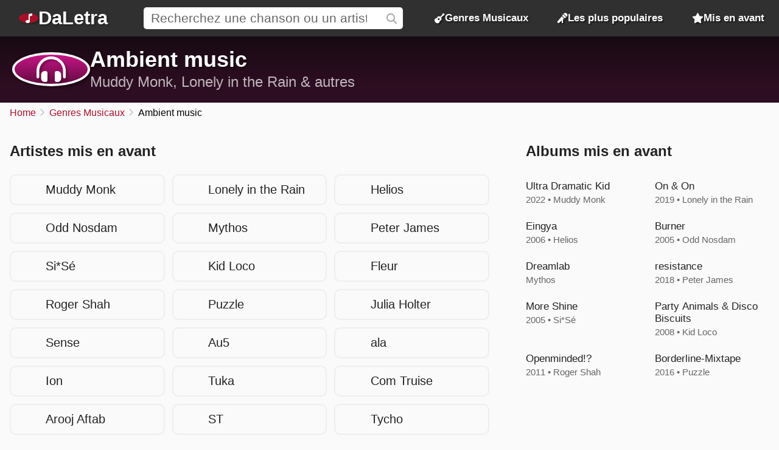

--- FILE ---
content_type: text/html; charset=UTF-8
request_url: https://daletra.art/genres/ambient-music/
body_size: 5582
content:
<!DOCTYPE html>
<html lang="fr">
<head>
		<meta charset="utf-8">
		<title>Artistes de Ambient music</title>
		<meta name="viewport" content="width=device-width, initial-scale=1.0">
		<meta name="description" content="Liste des artistes et des meilleurs albums de Ambient music">
		<meta name="keywords" content="ambient music, chansons de ambient music, paroles de ambient music, paroles de chansons de ambient music, paroles ambient music, chansons ambient music">
		<link rel="preconnect" href="https://daletra.site">
		<link rel="canonical" href="https://daletra.art/genres/ambient-music/">
		
		<link rel="alternate" hreflang="pt-BR" href="https://daletra.com.br/estilos/ambient-music/">
		<link rel="alternate" hreflang="en" href="https://daletra.com/genres/ambient-music/">
		<link rel="alternate" hreflang="es" href="https://daletra.net/generos/ambient-music/">
		<link rel="alternate" hreflang="fr" href="https://daletra.art/genres/ambient-music/">
		<link rel="alternate" hreflang="de" href="https://daletra.top/genres/ambient-music/">
		<link rel="alternate" hreflang="it" href="https://daletra.online/generi/ambient-music/">
		
		<meta name="robots" content="index, follow">
		
		<meta name="google" content="notranslate">
		<meta name="format-detection" content="telephone=no">
		
		<link rel="apple-touch-icon" sizes="512x512" href="https://daletra.site/assets/favicon/favicon-512x512.png">
		<link rel="apple-touch-icon" sizes="180x180" href="https://daletra.site/assets/favicon/favicon-180x180.png">
		<link rel="apple-touch-icon" sizes="192x192" href="https://daletra.site/assets/favicon/favicon-192x192.png">
		<link rel="icon" type="image/png" sizes="32x32" href="https://daletra.site/assets/favicon/favicon-32x32.png">
		<link rel="icon" type="image/png" sizes="16x16" href="https://daletra.site/assets/favicon/favicon-16x16.png">
		<link rel="manifest" href="https://daletra.site/assets/favicon/site.webmanifest">
		<link rel="mask-icon" href="https://daletra.site/assets/favicon/favicon.svg" color="#aa0000">
		<link rel="shortcut icon" href="https://daletra.site/assets/favicon/favicon.ico">
		<meta name="msapplication-TileColor" content="#dddddd">
		<meta name="msapplication-config" content="https://daletra.site/assets/favicon/browserconfig.xml">
		<meta name="theme-color" content="#ffffff">
		
		<meta property="og:locale" content="fr">
		<meta property="og:type" content="website">
		<meta property="og:title" content="Artistes de Ambient music">
		<meta property="og:description" content="Liste des artistes et des meilleurs albums de Ambient music">
		<meta property="og:site_name" content="DaLetra">
		<meta property="og:url" content="https://daletra.art/genres/ambient-music/">
		<meta property="og:image" content="https://daletra.site/assets/other/genres/ambient-music.png">
		<meta property="og:image:type" content="image/png">
		
		<meta name="twitter:card" content="summary_large_image">
		<meta name="twitter:url" content="https://daletra.art/genres/ambient-music/">
		<meta name="twitter:title" content="Artistes de Ambient music">
		<meta name="twitter:description" content="Liste des artistes et des meilleurs albums de Ambient music">
		<meta name="twitter:image" content="https://daletra.site/assets/other/genres/ambient-music.png">
		<meta name="twitter:site" content="[PAGE_TWITTER]">
		
		<link rel="alternate" type="application/rss+xml" title="RSS do site DaLetra" href="https://daletra.art/feed.rss">
		
		<link rel="search" type="application/opensearchdescription+xml" title="DaLetra" href="https://daletra.art/opensearch.xml">
		
		<link rel="preload" as="style" href="https://daletra.site/assets/css/styles.min.css?v=1725042035">
		<link rel="stylesheet" type="text/css" href="https://daletra.site/assets/css/styles.min.css?v=1725042035">
		<link rel="preload" as="style" href="https://daletra.site/assets/css/fa-kit.css?v=1725042035">
		<link rel="stylesheet" type="text/css" href="https://daletra.site/assets/css/fa-kit.css?v=1725042035">
		
		<script type="application/ld+json">[{
    "@context": "https:\/\/schema.org",
    "@type": "WebSite",
    "@id": "https:\/\/daletra.art\/#website",
    "url": "https:\/\/daletra.art\/",
    "inLanguage": "fr",
    "name": "DaLetra",
    "description": "Paroles, Musique, Vid&eacute;os et bien plus encore",
    "image": {
        "@type": "ImageObject",
        "url": "https:\/\/daletra.site\/assets\/other\/social\/daletra.png",
        "height": "450",
        "width": "450"
    },
    "sameAs": [
        "https:\/\/www.facebook.com\/daletrafra\/",
        "https:\/\/twitter.com\/daletrafra\/",
        "https:\/\/t.me\/daletrafra",
        "https:\/\/bsky.app\/profile\/daletra.art",
        "https:\/\/www.pinterest.com\/daletrafra\/",
        "https:\/\/www.tumblr.com\/daletrafra\/",
        "https:\/\/www.instapaper.com\/p\/daletrafra",
        "https:\/\/flipboard.social\/@daletrafra",
        "https:\/\/mastodon.social\/@daletrafra"
    ],
    "potentialAction": {
        "@type": "SearchAction",
        "target": {
            "@type": "EntryPoint",
            "urlTemplate": "https:\/\/daletra.art\/recherche\/?q={search_term_string}"
        },
        "query-input": "required name=search_term_string"
    }
},{
    "@context": "https:\/\/schema.org",
    "@type": "Organization",
    "@id": "https:\/\/daletra.art\/#organization",
    "url": "https:\/\/daletra.art\/",
    "name": "DaLetra",
    "description": "Paroles, Musique, Vid&eacute;os et bien plus encore",
    "logo": {
        "@type": "ImageObject",
        "url": "https:\/\/daletra.site\/assets\/other\/social\/daletra.png",
        "height": "450",
        "width": "450"
    }
},{
    "@context": "https:\/\/schema.org",
    "@type": "WebPage",
    "@id": "https:\/\/daletra.art\/genres\/ambient-music\/#webpage",
    "url": "https:\/\/daletra.art\/genres\/ambient-music\/",
    "inLanguage": "fr",
    "name": "Artistes de Ambient music",
    "description": "Liste des artistes et des meilleurs albums de Ambient music",
    "isPartOf": {
        "@id": "https:\/\/daletra.art\/#website"
    },
    "about": {
        "@id": "https:\/\/daletra.art\/#organization"
    }
}]</script>
	</head>
<body>
<nav>
	<div class="container">
	    <div class="logo">
	  	  <a href="/" aria-label="Page d'accueil">
	  	  <i class="fa-solid fa-music-note"></i><span>DaLetra</span>
	  	  </a>
	    </div>

		<div class="search">
			<input type="search" name="q" id="searchQ" value="" placeholder="Recherchez une chanson ou un artiste" data-path="recherche">
		</div>

		<div class="topmenu genres">
		  <a href="/genres/"><i class="fa-sharp fa-solid fa-guitar"></i> Genres Musicaux</a>
		</div>
		<div class="topmenu top-songs">
			<a href="/plus-populaires/"><i class="fa-solid fa-microphone-stand"></i> Les plus populaires</a>
		</div>
		<div class="topmenu featured-songs">
			<a href="/mis-en-avant/"><i class="fa-solid fa-star"></i> Mis en avant</a>
		</div>
		<div class="menu">
			<button class="menu-icon" aria-label="Menu"></button>

			<div class="menu-itens">
				<div class="genres">
				  <a href="/genres/"><i class="fa-sharp fa-solid fa-guitar"></i> Genres Musicaux</a>
				</div>
				<div class="top-songs">
					<a href="/plus-populaires/"><i class="fa-solid fa-microphone-stand"></i> Les plus populaires</a>
				</div>
				<div class="featured-songs">
					<a href="/mis-en-avant/"><i class="fa-solid fa-star"></i> Mis en avant</a>
				</div>
			</div>
		</div>

	</div>
</nav>

<main id="master">
<header>
	<div class="container">
		<div class="profile" style="background: #C71585; background-image: linear-gradient(0deg, rgba(0,0,0,0.5) 0%, transparent 100%);"><i class="fa fa-solid fa-headphones-simple"></i></div>
		<div class="info">
			<h1>Ambient music</h1>
			<p>Muddy Monk, Lonely in the Rain &amp; autres</p>
		</div>
	</div>
<div class="bg-scroll" style="background: #C71585">
<div style="background-image: url(https://daletra.site/assets/m/u/d/muddy-monk/_profile-sm.webp);"></div>
<div style="background-image: url(https://daletra.site/assets/l/o/n/lonely-in-the-rain/_profile-sm.webp);"></div>
<div style="background-image: url(https://daletra.site/assets/h/e/l/helios/_profile-sm.webp);"></div>
<div style="background-image: url(https://daletra.site/assets/o/d/d/odd-nosdam/_profile-sm.webp);"></div>
<div style="background-image: url(https://daletra.site/assets/m/y/t/mythos/_profile-sm.webp);"></div>
<div style="background-image: url(https://daletra.site/assets/p/e/t/peter-james/_profile-sm.webp);"></div>
<div style="background-image: url(https://daletra.site/assets/s/i/-/si-se/_profile-sm.webp);"></div>
<div style="background-image: url(https://daletra.site/assets/k/i/d/kid-loco/_profile-sm.webp);"></div>
<div style="background-image: url(https://daletra.site/assets/f/l/e/fleur/_profile-sm.webp);"></div>
<div style="background-image: url(https://daletra.site/assets/r/o/g/roger-shah/_profile-sm.webp);"></div>
<div style="background-image: url(https://daletra.site/assets/p/u/z/puzzle/_profile-sm.webp);"></div>
<div style="background-image: url(https://daletra.site/assets/j/u/l/julia-holter/_profile-sm.webp);"></div>
<div style="background-image: url(https://daletra.site/assets/s/e/n/sense/_profile-sm.webp);"></div>
<div style="background-image: url(https://daletra.site/assets/a/u/5/au5/_profile-sm.webp);"></div>
<div style="background-image: url(https://daletra.site/assets/a/l/a/ala/_profile-sm.webp);"></div>
<div style="background-image: url(https://daletra.site/assets/i/o/n/ion/_profile-sm.webp);"></div>
<div style="background-image: url(https://daletra.site/assets/t/u/k/tuka/_profile-sm.webp);"></div>
<div style="background-image: url(https://daletra.site/assets/c/o/m/com-truise/_profile-sm.webp);"></div>
<div style="background-image: url(https://daletra.site/assets/a/r/o/arooj-aftab/_profile-sm.webp);"></div>
<div style="background-image: url(https://daletra.site/assets/s/t/_/st/_profile-sm.webp);"></div>
<div style="background-image: url(https://daletra.site/assets/t/y/c/tycho/_profile-sm.webp);"></div>
<div style="background-image: url(https://daletra.site/assets/c/o/n/conjure-one/_profile-sm.webp);"></div>
<div style="background-image: url(https://daletra.site/assets/p/e/r/perturbator/_profile-sm.webp);"></div>
<div style="background-image: url(https://daletra.site/assets/f/r/a/fractures/_profile-sm.webp);"></div>
<div style="background-image: url(https://daletra.site/assets/c/l/a/claude-challe/_profile-sm.webp);"></div>
<div style="background-image: url(https://daletra.site/assets/b/a/k/baka/_profile-sm.webp);"></div>
<div style="background-image: url(https://daletra.site/assets/e/l/l/elliot-moss/_profile-sm.webp);"></div>
<div style="background-image: url(https://daletra.site/assets/p/a/l/pal/_profile-sm.webp);"></div>
<div style="background-image: url(https://daletra.site/assets/c/o/n/controlled-bleeding/_profile-sm.webp);"></div>
<div style="background-image: url(https://daletra.site/assets/w/a/g/wagon-christ/_profile-sm.webp);"></div>
<div style="background-image: url(https://daletra.site/assets/j/e/a/jean-jacques-perrey/_profile-sm.webp);"></div>
<div style="background-image: url(https://daletra.site/assets/t/-/r/t-raumschmiere/_profile-sm.webp);"></div>
<div style="background-image: url(https://daletra.site/assets/k/e/-/ke-h/_profile-sm.webp);"></div>
<div style="background-image: url(https://daletra.site/assets/s/t/e/steven-halpern/_profile-sm.webp);"></div>
<div style="background-image: url(https://daletra.site/assets/l/u/k/luke-howard/_profile-sm.webp);"></div>
<div style="background-image: url(https://daletra.site/assets/m/a/t/matthew-halsall/_profile-sm.webp);"></div>

</div><div class="bg-scroll2" style="background-color: #C71585;"></div>

</header>
<div id="breadcrumbs"><ul>
	<li><a href="/" title="Home">Home</a></li>
	<li><a href="/genres/" title="Genres Musicaux">Genres Musicaux</a></li>
	<li>Ambient music</li>
</ul></div>
<div class="mix block">
		<div class="container">
		<h2>Artistes mis en avant</h2>
		<div class="square-list">
			<a href="/muddy-monk/"><div style="background-image: url(https://daletra.site/assets/m/u/d/muddy-monk/_profile-sm.webp);"></div><div>Muddy Monk</div></a>
<a href="/lonely-in-the-rain/"><div style="background-image: url(https://daletra.site/assets/l/o/n/lonely-in-the-rain/_profile-sm.webp);"></div><div>Lonely in the Rain</div></a>
<a href="/helios/"><div style="background-image: url(https://daletra.site/assets/h/e/l/helios/_profile-sm.webp);"></div><div>Helios</div></a>
<a href="/odd-nosdam/"><div style="background-image: url(https://daletra.site/assets/o/d/d/odd-nosdam/_profile-sm.webp);"></div><div>Odd Nosdam</div></a>
<a href="/mythos/"><div style="background-image: url(https://daletra.site/assets/m/y/t/mythos/_profile-sm.webp);"></div><div>Mythos</div></a>
<a href="/peter-james/"><div style="background-image: url(https://daletra.site/assets/p/e/t/peter-james/_profile-sm.webp);"></div><div>Peter James</div></a>
<a href="/si-se/"><div style="background-image: url(https://daletra.site/assets/s/i/-/si-se/_profile-sm.webp);"></div><div>Si*S&eacute;</div></a>
<a href="/kid-loco/"><div style="background-image: url(https://daletra.site/assets/k/i/d/kid-loco/_profile-sm.webp);"></div><div>Kid Loco</div></a>
<a href="/fleur/"><div style="background-image: url(https://daletra.site/assets/f/l/e/fleur/_profile-sm.webp);"></div><div>Fleur</div></a>
<a href="/roger-shah/"><div style="background-image: url(https://daletra.site/assets/r/o/g/roger-shah/_profile-sm.webp);"></div><div>Roger Shah</div></a>
<a href="/puzzle/"><div style="background-image: url(https://daletra.site/assets/p/u/z/puzzle/_profile-sm.webp);"></div><div>Puzzle</div></a>
<a href="/julia-holter/"><div style="background-image: url(https://daletra.site/assets/j/u/l/julia-holter/_profile-sm.webp);"></div><div>Julia Holter</div></a>
<a href="/sense/"><div style="background-image: url(https://daletra.site/assets/s/e/n/sense/_profile-sm.webp);"></div><div>Sense</div></a>
<a href="/au5/"><div style="background-image: url(https://daletra.site/assets/a/u/5/au5/_profile-sm.webp);"></div><div>Au5</div></a>
<a href="/ala/"><div style="background-image: url(https://daletra.site/assets/a/l/a/ala/_profile-sm.webp);"></div><div>ala</div></a>
<a href="/ion/"><div style="background-image: url(https://daletra.site/assets/i/o/n/ion/_profile-sm.webp);"></div><div>Ion</div></a>
<a href="/tuka/"><div style="background-image: url(https://daletra.site/assets/t/u/k/tuka/_profile-sm.webp);"></div><div>Tuka</div></a>
<a href="/com-truise/"><div style="background-image: url(https://daletra.site/assets/c/o/m/com-truise/_profile-sm.webp);"></div><div>Com Truise</div></a>
<a href="/arooj-aftab/"><div style="background-image: url(https://daletra.site/assets/a/r/o/arooj-aftab/_profile-sm.webp);"></div><div>Arooj Aftab</div></a>
<a href="/st/"><div style="background-image: url(https://daletra.site/assets/s/t/_/st/_profile-sm.webp);"></div><div>ST</div></a>
<a href="/tycho/"><div style="background-image: url(https://daletra.site/assets/t/y/c/tycho/_profile-sm.webp);"></div><div>Tycho</div></a>
<a href="/conjure-one/"><div style="background-image: url(https://daletra.site/assets/c/o/n/conjure-one/_profile-sm.webp);"></div><div>Conjure One</div></a>
<a href="/perturbator/"><div style="background-image: url(https://daletra.site/assets/p/e/r/perturbator/_profile-sm.webp);"></div><div>Perturbator</div></a>
<a href="/fractures/"><div style="background-image: url(https://daletra.site/assets/f/r/a/fractures/_profile-sm.webp);"></div><div>Fractures</div></a>
<a href="/claude-challe/"><div style="background-image: url(https://daletra.site/assets/c/l/a/claude-challe/_profile-sm.webp);"></div><div>Claude Challe</div></a>
<a href="/baka/"><div style="background-image: url(https://daletra.site/assets/b/a/k/baka/_profile-sm.webp);"></div><div>BAKA</div></a>
<a href="/elliot-moss/"><div style="background-image: url(https://daletra.site/assets/e/l/l/elliot-moss/_profile-sm.webp);"></div><div>Elliot Moss</div></a>
<a href="/pal/"><div style="background-image: url(https://daletra.site/assets/p/a/l/pal/_profile-sm.webp);"></div><div>PAL</div></a>
<a href="/controlled-bleeding/"><div style="background-image: url(https://daletra.site/assets/c/o/n/controlled-bleeding/_profile-sm.webp);"></div><div>Controlled Bleeding</div></a>
<a href="/wagon-christ/"><div style="background-image: url(https://daletra.site/assets/w/a/g/wagon-christ/_profile-sm.webp);"></div><div>Wagon Christ</div></a>
<a href="/jean-jacques-perrey/"><div style="background-image: url(https://daletra.site/assets/j/e/a/jean-jacques-perrey/_profile-sm.webp);"></div><div>Jean-Jacques Perrey</div></a>
<a href="/t-raumschmiere/"><div style="background-image: url(https://daletra.site/assets/t/-/r/t-raumschmiere/_profile-sm.webp);"></div><div>T. Raumschmiere</div></a>
<a href="/ke-h/"><div style="background-image: url(https://daletra.site/assets/k/e/-/ke-h/_profile-sm.webp);"></div><div>KE$H!</div></a>
<a href="/steven-halpern/"><div style="background-image: url(https://daletra.site/assets/s/t/e/steven-halpern/_profile-sm.webp);"></div><div>Steven Halpern</div></a>
<a href="/luke-howard/"><div style="background-image: url(https://daletra.site/assets/l/u/k/luke-howard/_profile-sm.webp);"></div><div>Luke Howard</div></a>
<a href="/matthew-halsall/"><div style="background-image: url(https://daletra.site/assets/m/a/t/matthew-halsall/_profile-sm.webp);"></div><div>Matthew Halsall</div></a>
		</div>
	</div>

	<aside class="albums">
		<section class="block">
			<h2>Albums mis en avant</h2>
			<div class="album-list">
				<a href="/muddy-monk/ultra-dramatic-kid-2022/"><div style="background-image: url(https://daletra.site/assets/m/u/d/muddy-monk/ultra-dramatic-kid-2022-sm.webp);"></div><div>Ultra Dramatic Kid</div><p>2022 &bullet; Muddy Monk</p></a>
<a href="/lonely-in-the-rain/on-e-on-2019/"><div style="background-image: url(https://daletra.site/assets/l/o/n/lonely-in-the-rain/_profile-sm.webp);"></div><div>On &amp; On</div><p>2019 &bullet; Lonely in the Rain</p></a>
<a href="/helios/eingya-2006/"><div style="background-image: url(https://daletra.site/assets/h/e/l/helios/eingya-2006-sm.webp);"></div><div>Eingya</div><p>2006 &bullet; Helios</p></a>
<a href="/odd-nosdam/burner-2005/"><div style="background-image: url(https://daletra.site/assets/o/d/d/odd-nosdam/burner-2005-sm.webp);"></div><div>Burner</div><p>2005 &bullet; Odd Nosdam</p></a>
<a href="/mythos/dreamlab-0/"><div style="background-image: url(https://daletra.site/assets/m/y/t/mythos/_profile-sm.webp);"></div><div>Dreamlab</div><p>Mythos</p></a>
<a href="/peter-james/resistance-2018/"><div style="background-image: url(https://daletra.site/assets/p/e/t/peter-james/resistance-2018-sm.webp);"></div><div>resistance</div><p>2018 &bullet; Peter James</p></a>
<a href="/si-se/more-shine-2005/"><div style="background-image: url(https://daletra.site/assets/s/i/-/si-se/_profile-sm.webp);"></div><div>More Shine</div><p>2005 &bullet; Si*Sé</p></a>
<a href="/kid-loco/party-animals-e-disco-biscuits-2008/"><div style="background-image: url(https://daletra.site/assets/k/i/d/kid-loco/_profile-sm.webp);"></div><div>Party Animals &amp; Disco Biscuits</div><p>2008 &bullet; Kid Loco</p></a>
<a href="/roger-shah/openminded-2011/"><div style="background-image: url(https://daletra.site/assets/r/o/g/roger-shah/openminded-2011-sm.webp);"></div><div>Openminded!?</div><p>2011 &bullet; Roger Shah</p></a>
<a href="/puzzle/borderline-mixtape-2016/"><div style="background-image: url(https://daletra.site/assets/p/u/z/puzzle/borderline-mixtape-2016-sm.webp);"></div><div>Borderline-Mixtape</div><p>2016 &bullet; Puzzle</p></a>
			</div>
		</section>
	</aside>
	
</div>

<section class="block">
	<h2>Musique mise en avant</h2>

	<div class="top-song-list">
		<a href="/elliot-moss/paroles/slip.html"><div style="background-image: url(https://daletra.site/assets/e/l/l/elliot-moss/_profile-sm.webp);"></div><div><div>Slip</div><p>Elliot Moss</p></div></a>
<a href="/arooj-aftab/paroles/mohabbat.html#vulture-prince-2021"><div style="background-image: url(https://daletra.site/assets/a/r/o/arooj-aftab/_profile-sm.webp);"></div><div><div>Mohabbat</div><p>2021 &bullet; Arooj Aftab</p></div></a>
<a href="/elliot-moss/paroles/without-the-lights.html#boomerang-2017"><div style="background-image: url(https://daletra.site/assets/e/l/l/elliot-moss/_profile-sm.webp);"></div><div><div>Without the Lights</div><p>2017 &bullet; Elliot Moss</p></div></a>
<a href="/ala/paroles/mta3chnya.html#on-the-road-2017"><div style="background-image: url(https://daletra.site/assets/a/l/a/ala/_profile-sm.webp);"></div><div><div>Mta3chnya <i class="fa-kit fa-explicit"></i></div><p>2017 &bullet; ala</p></div></a>
<a href="/muddy-monk/paroles/mylenium.html#ultra-tape-2020"><div style="background-image: url(https://daletra.site/assets/m/u/d/muddy-monk/_profile-sm.webp);"></div><div><div>Mylenium</div><p>2020 &bullet; Muddy Monk</p></div></a>
<a href="/elliot-moss/paroles/smile-in-the-rain.html#a-change-in-diet-2020"><div style="background-image: url(https://daletra.site/assets/e/l/l/elliot-moss/_profile-sm.webp);"></div><div><div>Smile in the Rain</div><p>2020 &bullet; Elliot Moss</p></div></a>
<a href="/muddy-monk/paroles/encore-un-peu.html#ultra-tape-2020"><div style="background-image: url(https://daletra.site/assets/m/u/d/muddy-monk/_profile-sm.webp);"></div><div><div>Encore un peu</div><p>2020 &bullet; Muddy Monk</p></div></a>
<a href="/muddy-monk/paroles/petit-soldat.html#athenes-petit-soldat-2021"><div style="background-image: url(https://daletra.site/assets/m/u/d/muddy-monk/_profile-sm.webp);"></div><div><div>Petit soldat</div><p>2021 &bullet; Muddy Monk</p></div></a>
<a href="/muddy-monk/paroles/athenes.html#athenes-petit-soldat-2021"><div style="background-image: url(https://daletra.site/assets/m/u/d/muddy-monk/_profile-sm.webp);"></div><div><div>Ath&egrave;nes</div><p>2021 &bullet; Muddy Monk</p></div></a>
<a href="/muddy-monk/paroles/tout-ca.html#ultra-tape-2020"><div style="background-image: url(https://daletra.site/assets/m/u/d/muddy-monk/_profile-sm.webp);"></div><div><div>Tout &ccedil;a</div><p>2020 &bullet; Muddy Monk</p></div></a>
<a href="/muddy-monk/paroles/ternevent.html#ultra-tape-2020"><div style="background-image: url(https://daletra.site/assets/m/u/d/muddy-monk/_profile-sm.webp);"></div><div><div>Ternevent</div><p>2020 &bullet; Muddy Monk</p></div></a>
<a href="/perturbator/paroles/death-of-the-soul.html#lustful-sacraments-2021"><div style="background-image: url(https://daletra.site/assets/p/e/r/perturbator/_profile-sm.webp);"></div><div><div>Death of the Soul</div><p>2021 &bullet; Perturbator</p></div></a>
	</div>
</section>

	
<section class="block">
							<h2>Tous les artistes de <span>Ambient music</span></h2>
								<div class="circle-list full">
<a href="/ala/"><div>A</div><div>ala</div></a>
<a href="/arooj-aftab/"><div>A</div><div>Arooj Aftab</div></a>
<a href="/au5/"><div>A</div><div>Au5</div></a>
<a href="/baka/"><div>B</div><div>BAKA</div></a>
<a href="/city-center/"><div>C</div><div>City Center</div></a>
<a href="/claude-challe/"><div>C</div><div>Claude Challe</div></a>
<a href="/com-truise/"><div>C</div><div>Com Truise</div></a>
<a href="/conjure-one/"><div>C</div><div>Conjure One</div></a>
<a href="/controlled-bleeding/"><div>C</div><div>Controlled Bleeding</div></a>
<a href="/david-moore/"><div>D</div><div>David Moore</div></a>
<a href="/drj/"><div>D</div><div>dr.J</div></a>
<a href="/elliot-moss/"><div>E</div><div>Elliot Moss</div></a>
<a href="/fleur/"><div>F</div><div>Fleur</div></a>
<a href="/fractures/"><div>F</div><div>Fractures</div></a>
<a href="/haz/"><div>H</div><div>HAZ</div></a>
<a href="/helios/"><div>H</div><div>Helios</div></a>
<a href="/inc/"><div>I</div><div>Inc.</div></a>
<a href="/ion/"><div>I</div><div>Ion</div></a>
<a href="/jash/"><div>J</div><div>Jash</div></a>
<a href="/jean-jacques-perrey/"><div>J</div><div>Jean-Jacques Perrey</div></a>
<a href="/john-schroeder/"><div>J</div><div>John Schroeder</div></a>
<a href="/julia-holter/"><div>J</div><div>Julia Holter</div></a>
<a href="/ke-h/"><div>K</div><div>KE$H!</div></a>
<a href="/kid-loco/"><div>K</div><div>Kid Loco</div></a>
<a href="/koo/"><div>K</div><div>Koo</div></a>
<a href="/kuma-1/"><div>K</div><div>Kuma</div></a>
<a href="/lorange/"><div>L</div><div>L&#039;Orange</div></a>
<a href="/lenny-ibizarre/"><div>L</div><div>Lenny Ibizarre</div></a>
<a href="/lonely-in-the-rain/"><div>L</div><div>Lonely in the Rain</div></a>
<a href="/luke-howard/"><div>L</div><div>Luke Howard</div></a>
<a href="/mask/"><div>M</div><div>MASK</div></a>
<a href="/matthew-halsall/"><div>M</div><div>Matthew Halsall</div></a>
<a href="/mea/"><div>M</div><div>Mea</div></a>
<a href="/michelle-simonal/"><div>M</div><div>Michelle Simonal</div></a>
<a href="/moodswings/"><div>M</div><div>Moodswings</div></a>
<a href="/muddy-monk/"><div>M</div><div>Muddy Monk</div></a>
<a href="/mythos/"><div>M</div><div>Mythos</div></a>
<a href="/nikonn/"><div>N</div><div>Nikonn</div></a>
<a href="/nu-1/"><div>N</div><div>NU</div></a>
<a href="/odd-nosdam/"><div>O</div><div>Odd Nosdam</div></a>
<a href="/otherworld/"><div>O</div><div>OtherworlD</div></a>
<a href="/pal/"><div>P</div><div>PAL</div></a>
<a href="/perturbator/"><div>P</div><div>Perturbator</div></a>
<a href="/peter-james/"><div>P</div><div>Peter James</div></a>
<a href="/phlegm/"><div>P</div><div>Phlegm</div></a>
<a href="/puzzle/"><div>P</div><div>Puzzle</div></a>
<a href="/roger-shah/"><div>R</div><div>Roger Shah</div></a>
<a href="/sense/"><div>S</div><div>Sense</div></a>
<a href="/shepard/"><div>S</div><div>Shepard</div></a>
<a href="/shulman/"><div>S</div><div>SHULMAN</div></a>
<a href="/si-se/"><div>S</div><div>Si*S&eacute;</div></a>
<a href="/st/"><div>S</div><div>ST</div></a>
<a href="/stereo-dub/"><div>S</div><div>Stereo Dub</div></a>
<a href="/steven-halpern/"><div>S</div><div>Steven Halpern</div></a>
<a href="/t-raumschmiere/"><div>T</div><div>T. Raumschmiere</div></a>
<a href="/tuka/"><div>T</div><div>Tuka</div></a>
<a href="/tycho/"><div>T</div><div>Tycho</div></a>
<a href="/wagon-christ/"><div>W</div><div>Wagon Christ</div></a>
	</div>
</section>

</main>
<footer>
	<div class="container">
		<div class="container-social">
		    <p>Suivez <strong>DaLetra</strong> sur les r&eacute;seaux sociaux:</p>
		    <div class="socialnetwork-list">
		    	<a href="https://www.facebook.com/daletrafra/" title="Suivez-nous sur Facebook" class="facebook">Facebook</a>
<a href="https://twitter.com/daletrafra/" title="Suivez-nous sur X (Twitter)" class="x-twitter">X (Twitter)</a>
<a href="https://t.me/daletrafra" title="Notre chaîne sur Telegram" class="telegram">Telegram</a>
<a href="https://bsky.app/profile/daletra.art" title="Suivez-nous sur Bluesky" class="bluesky">Bluesky</a>
<a href="https://www.pinterest.com/daletrafra/" title="Suivez-nous sur Pinterest" class="pinterest">Pinterest</a>
<a href="https://www.tumblr.com/daletrafra/" title="Suivez-nous sur Tumblr" class="tumblr">Tumblr</a>
<a href="https://www.instapaper.com/p/daletrafra" title="Suivez-nous sur Instapaper" class="instapaper">Instapaper</a>
<a href="https://flipboard.social/@daletrafra" title="Suivez-nous sur Flipboard.Social" class="flipboard">Flipboard.Social</a>
<a href="https://mastodon.social/@daletrafra" title="Suivez-nous sur Mastodon" class="mastodon">Mastodon</a>
		    </div>
		</div>
		<div class="container-extensions">
			<p>Extensions de navigateur:</p>
			<div id="extensions">
				<a href="https://chromewebstore.google.com/detail/daletra/lcioafeiamefbahhokaphlpoebdiihoj?hl=fr" class="chrome"><span>Google Chrome</span></a>
				<a href="https://microsoftedge.microsoft.com/addons/detail/daletra/dbmdmdkbonfpnmdaliplmkjeijnmbeef?hl=fr" class="edge"><span>Microsoft Edge</span></a>
				<a href="#" class="opera disable"><span>Opera</span></a>
			</div>
		</div>
		<div class="container-languages">
			<p>Changer de langue:</p>
<div id="translations">
<a href="https://daletra.com.br/estilos/ambient-music/" title="DaLetra em Portugu&ecirc;s" hreflang="pt-BR" lang="pt-BR" class="pt-BR"><span>Portugu&ecirc;s</span></a>
<a href="https://daletra.com/genres/ambient-music/" title="DaLetra em English" hreflang="en" lang="en" class="en"><span>English</span></a>
<a href="https://daletra.net/generos/ambient-music/" title="DaLetra en Espa&ntilde;ol" hreflang="es" lang="es" class="es"><span>Espa&ntilde;ol</span></a>
<a href="https://daletra.art/genres/ambient-music/" title="DaLetra en Fran&ccedil;ais" hreflang="fr" lang="fr" class="fr"><span>Fran&ccedil;ais</span></a>
<a href="https://daletra.top/genres/ambient-music/" title="DaLetra auf Deutsch" hreflang="de" lang="de" class="de"><span>Deutsch</span></a>
<a href="https://daletra.online/generi/ambient-music/" title="DaLetra in Italiano" hreflang="it" lang="it" class="it"><span>Italiano</span></a>
</div>
		</div>
	</div>
</footer>
<div id="popup" data-lang-copy-link="Copier le lien" data-lang-copied="Copi&eacute;!" data-lang-share="Partager" data-music-name=""></div>
<div id="popup-menu"></div>

		<!-- page footer (3 scripts) -->
		<script async src="https://daletra.site/assets/js/scripts.min.js?v=1725042035"></script>
		<script async src="https://www.googletagmanager.com/gtag/js?id=G-S4HY7EYDQS"></script>
		<script>window.dataLayer = window.dataLayer || []; function gtag(){dataLayer.push(arguments);} gtag('js', new Date()); gtag('config', 'G-S4HY7EYDQS');</script>
		
</body>
</html>
<!-- 0.011261940002441s  2026-01-25 19:47:09 -->
